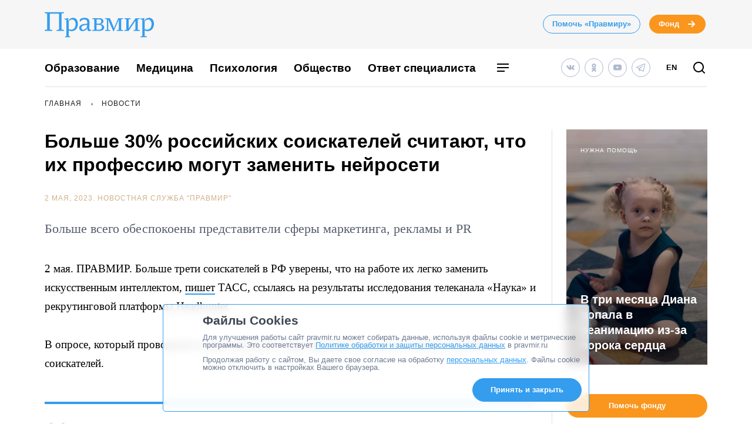

--- FILE ---
content_type: image/svg+xml
request_url: https://www.pravmir.ru/wp-content/themes/pravmir-v4/assets/images/blockquote.svg
body_size: 903
content:
<svg width="43" height="28" viewBox="0 0 43 28" fill="none" xmlns="http://www.w3.org/2000/svg">
<path d="M29.114 20.9222L30.4646 21.5748L31.2666 19.915L29.4784 19.4671L29.114 20.9222ZM26.6604 26L25.3098 25.3474L24.2697 27.5H26.6604V26ZM32.4567 26V27.5H33.2207L33.6699 26.8821L32.4567 26ZM39 17L40.2132 17.8821L40.2741 17.7983L40.3229 17.707L39 17ZM39.3202 16.4009L38.0113 15.6681L38.0041 15.681L37.9972 15.6939L39.3202 16.4009ZM9.09058 20.9222L10.4412 21.5748L11.2431 19.9151L9.45512 19.4672L9.09058 20.9222ZM6.63701 26L5.28641 25.3474L4.24628 27.5H6.63701V26ZM12.4333 26V27.5H13.1956L13.645 26.8841L12.4333 26ZM19 17L20.2117 17.8841L20.2873 17.7806L20.3442 17.6658L19 17ZM19.2967 16.4009L17.9873 15.6692L17.9691 15.7017L17.9526 15.7351L19.2967 16.4009ZM42.0714 11.6021C42.0714 5.51885 37.2969 0.5 31.2974 0.5V3.5C35.5427 3.5 39.0714 7.07669 39.0714 11.6021H42.0714ZM31.2974 0.5C25.298 0.5 20.5234 5.51885 20.5234 11.6021H23.5234C23.5234 7.07669 27.0521 3.5 31.2974 3.5V0.5ZM20.5234 11.6021C20.5234 16.7981 24.0023 21.1883 28.7496 22.3772L29.4784 19.4671C26.0917 18.6189 23.5234 15.4486 23.5234 11.6021H20.5234ZM27.7634 20.2696L25.3098 25.3474L28.011 26.6526L30.4646 21.5748L27.7634 20.2696ZM26.6604 27.5H32.4567V24.5H26.6604V27.5ZM33.6699 26.8821L40.2132 17.8821L37.7868 16.1179L31.2434 25.1179L33.6699 26.8821ZM40.3229 17.707L40.6431 17.1079L37.9972 15.6939L37.6771 16.293L40.3229 17.707ZM40.629 17.1337C41.5406 15.5054 42.0714 13.6191 42.0714 11.6021H39.0714C39.0714 13.0863 38.682 14.4702 38.0113 15.6681L40.629 17.1337ZM11.274 0.5C5.27619 0.5 0.5 5.51869 0.5 11.6021H3.5C3.5 7.07685 7.03005 3.5 11.274 3.5V0.5ZM0.5 11.6021C0.5 16.7984 3.98055 21.1883 8.72604 22.3772L9.45512 19.4672C6.06952 18.6189 3.5 15.4484 3.5 11.6021H0.5ZM7.73998 20.2696L5.28641 25.3474L7.9876 26.6526L10.4412 21.5748L7.73998 20.2696ZM6.63701 27.5H12.4333V24.5H6.63701V27.5ZM13.645 26.8841L20.2117 17.8841L17.7883 16.1159L11.2215 25.1159L13.645 26.8841ZM20.3442 17.6658L20.6409 17.0667L17.9526 15.7351L17.6558 16.3342L20.3442 17.6658ZM20.6062 17.1326C21.5153 15.5058 22.048 13.6199 22.048 11.6021H19.048C19.048 13.0855 18.6575 14.4699 17.9873 15.6692L20.6062 17.1326ZM22.048 11.6021C22.048 5.51885 17.2735 0.5 11.274 0.5V3.5C15.5193 3.5 19.048 7.07669 19.048 11.6021H22.048Z" fill="#349DEE"/>
</svg>


--- FILE ---
content_type: application/javascript; charset=UTF-8
request_url: https://www.pravmir.ru/wp-content/themes/pravmir-v4/assets/build/js/chunk-807.8e3aa5544e2c15375e61.js
body_size: 3827
content:
(self.webpackChunk=self.webpackChunk||[]).push([[807,882],{6882:function(t,e,r){"use strict";function n(t,e){return localStorage.setItem(t,JSON.stringify(e))}function o(t){return localStorage.getItem(t)||localStorage.setItem(t,JSON.stringify({})),JSON.parse(localStorage.getItem(t))}function i(t){return i="function"==typeof Symbol&&"symbol"==typeof Symbol.iterator?function(t){return typeof t}:function(t){return t&&"function"==typeof Symbol&&t.constructor===Symbol&&t!==Symbol.prototype?"symbol":typeof t},i(t)}function a(t,e){for(var r=0;r<e.length;r++){var n=e[r];n.enumerable=n.enumerable||!1,n.configurable=!0,"value"in n&&(n.writable=!0),Object.defineProperty(t,u(n.key),n)}}function u(t){var e=function(t,e){if("object"!==i(t)||null===t)return t;var r=t[Symbol.toPrimitive];if(void 0!==r){var n=r.call(t,"string");if("object"!==i(n))return n;throw new TypeError("@@toPrimitive must return a primitive value.")}return String(t)}(t);return"symbol"===i(e)?e:String(e)}r.r(e),r.d(e,{default:function(){return c}}),r(9554),r(1539),r(4747),r(7941),r(6649),r(6078),r(2526),r(1817),r(9653),r(2165),r(6992),r(8783),r(3948);var c=function(){function t(){var e,r,n;return function(t,e){if(!(t instanceof e))throw new TypeError("Cannot call a class as a function")}(this,t),e=this,n="hh-storage",(r=u(r="storageName"))in e?Object.defineProperty(e,r,{value:n,enumerable:!0,configurable:!0,writable:!0}):e[r]=n,"object"===i(t.instance)||(this.init(),t.instance=this),t.instance}var e,r;return e=t,r=[{key:"init",value:function(){setInterval(this.refreshData.bind(this),2e3)}},{key:"refreshData",value:function(){var t=this,e=o(this.storageName);Object.keys(e).forEach((function(r){var n=e[r].expire;n&&Date.now()>n&&t.del(r)}))}},{key:"save",value:function(t,e){var r=arguments.length>2&&void 0!==arguments[2]&&arguments[2];if(this.get(t))return!1;var i=o(this.storageName);return i[t]={value:e,expire:r},n(this.storageName,i),i}},{key:"get",value:function(t){return!!this.getAllValue(t)&&this.getAllValue(t).value}},{key:"getAllValue",value:function(t){return e=this.storageName,!!localStorage.getItem(e)&&o(this.storageName)[t];var e}},{key:"del",value:function(t){var e=o(this.storageName);return delete e[t],this.clear(),n(this.storageName,e),e}},{key:"edit",value:function(t,e){var r=arguments.length>2&&void 0!==arguments[2]&&arguments[2];return this.get(t)?(this.del(t),this.save(t,e,r),o(this.storageName)):(this.save(t,e),o(this.storageName))}},{key:"clear",value:function(){return t=this.storageName,localStorage.setItem(t,JSON.stringify({}));var t}},{key:"getAll",value:function(){return o(this.storageName)}}],r&&a(e.prototype,r),Object.defineProperty(e,"prototype",{writable:!1}),t}()},5807:function(t,e,r){"use strict";r.r(e),r(6699),r(2023),r(1539),r(9714),r(9826),r(8674),r(2222),r(9600),r(5827),r(2479),r(9554),r(4747),r(7941),r(2526),r(1817),r(2165),r(6992),r(8783),r(3948),r(1038),r(7042),r(4916);var n=r(6882),o=r(5311);function i(t,e){(null==e||e>t.length)&&(e=t.length);for(var r=0,n=new Array(e);r<e;r++)n[r]=t[r];return n}var a=new n.default,u="hh-article-polls-submit";o(document).ready((function(){var t=a.get(u).toString().split(",").includes(HH.post_id.toString());c("form"),t&&c("result")})),o(".js-hh-article-poll-form").submit((function(t){t.preventDefault();var e=o(t.currentTarget).find("input:checked").val(),r=o(t.currentTarget).find(".js-hh-spinner"),n=o(t.currentTarget).find(".hh-article-poll__button-title"),l="";HH.site_url.includes("dev.pravmir")&&(l="Basic cHJhdm1pcl9kZXY6Skc4YmZ2eTQ4N3lWVUhoampiYg=="),n.hide(),r.show(),fetch(HH.site_url+"/wp-json/hh/rest-api/v1/article-poll/"+HH.post_id,{headers:{"Content-Type":"application/json",Authorization:l},method:"POST",body:JSON.stringify({answer:e,post_id:HH.post_id})}).then((function(t){if(n.show(),r.hide(),200!==t.status)throw new Error("Problem! Status Code: "+t.status);return t.json()})).then((function(t){s(t);var e=a.get(u)?a.get(u).toString().split(","):[];console.log(e);var r,n=[].concat(function(t){if(Array.isArray(t))return i(t)}(r=e)||function(t){if("undefined"!=typeof Symbol&&null!=t[Symbol.iterator]||null!=t["@@iterator"])return Array.from(t)}(r)||function(t,e){if(t){if("string"==typeof t)return i(t,e);var r=Object.prototype.toString.call(t).slice(8,-1);return"Object"===r&&t.constructor&&(r=t.constructor.name),"Map"===r||"Set"===r?Array.from(t):"Arguments"===r||/^(?:Ui|I)nt(?:8|16|32)(?:Clamped)?Array$/.test(r)?i(t,e):void 0}}(r)||function(){throw new TypeError("Invalid attempt to spread non-iterable instance.\nIn order to be iterable, non-array objects must have a [Symbol.iterator]() method.")}(),[HH.post_id.toString()]);a.edit(u,n.join()),c("result")}))}));var c=function(t){var e=o(".js-hh-article-poll-form"),r=o(".hh-poll-result");"form"===t?(e.show(),r.hide()):(e.hide(),r.show())},s=function(t){o(".hh-poll-result").find(".hh-poll-result__answers");var e=Object.values(t).reduce((function(t,e){return t+e}),0);Object.keys(t).forEach((function(r){var n=o("#answer_"+r);if(n.length){var i=Math.floor(t[r]/e*100),a=n.find(".hh-progress__bar"),u=n.find(".hh-poll-result__percent");a.css("width",i+"%"),u.text(i+"%")}}))}},8457:function(t,e,r){"use strict";var n=r(9974),o=r(6916),i=r(7908),a=r(3411),u=r(7659),c=r(4411),s=r(6244),l=r(6135),f=r(4121),h=r(1246),v=Array;t.exports=function(t){var e=i(t),r=c(this),d=arguments.length,p=d>1?arguments[1]:void 0,g=void 0!==p;g&&(p=n(p,d>2?arguments[2]:void 0));var y,m,b,S,w,j,A=h(e),k=0;if(!A||this===v&&u(A))for(y=s(e),m=r?new this(y):v(y);y>k;k++)j=g?p(e[k],k):e[k],l(m,k,j);else for(w=(S=f(e,A)).next,m=r?new this:[];!(b=o(w,S)).done;k++)j=g?a(S,p,[b.value,k],!0):b.value,l(m,k,j);return m.length=k,m}},3411:function(t,e,r){var n=r(9670),o=r(9212);t.exports=function(t,e,r,i){try{return i?e(n(r)[0],r[1]):e(r)}catch(e){o(t,"throw",e)}}},4964:function(t,e,r){var n=r(5112)("match");t.exports=function(t){var e=/./;try{"/./"[t](e)}catch(r){try{return e[n]=!1,"/./"[t](e)}catch(t){}}return!1}},7207:function(t){var e=TypeError;t.exports=function(t){if(t>9007199254740991)throw e("Maximum allowed index exceeded");return t}},7850:function(t,e,r){var n=r(111),o=r(4326),i=r(5112)("match");t.exports=function(t){var e;return n(t)&&(void 0!==(e=t[i])?!!e:"RegExp"==o(t))}},3929:function(t,e,r){var n=r(7850),o=TypeError;t.exports=function(t){if(n(t))throw o("The method doesn't accept regular expressions");return t}},4699:function(t,e,r){var n=r(9781),o=r(7293),i=r(1702),a=r(9518),u=r(1956),c=r(5656),s=i(r(5296).f),l=i([].push),f=n&&o((function(){var t=Object.create(null);return t[2]=2,!s(t,2)})),h=function(t){return function(e){for(var r,o=c(e),i=u(o),h=f&&null===a(o),v=i.length,d=0,p=[];v>d;)r=i[d++],n&&!(h?r in o:s(o,r))||l(p,t?[r,o[r]]:o[r]);return p}};t.exports={entries:h(!0),values:h(!1)}},2222:function(t,e,r){"use strict";var n=r(2109),o=r(7293),i=r(3157),a=r(111),u=r(7908),c=r(6244),s=r(7207),l=r(6135),f=r(5417),h=r(1194),v=r(5112),d=r(7392),p=v("isConcatSpreadable"),g=d>=51||!o((function(){var t=[];return t[p]=!1,t.concat()[0]!==t})),y=function(t){if(!a(t))return!1;var e=t[p];return void 0!==e?!!e:i(t)};n({target:"Array",proto:!0,arity:1,forced:!g||!h("concat")},{concat:function(t){var e,r,n,o,i,a=u(this),h=f(a,0),v=0;for(e=-1,n=arguments.length;e<n;e++)if(y(i=-1===e?a:arguments[e]))for(o=c(i),s(v+o),r=0;r<o;r++,v++)r in i&&l(h,v,i[r]);else s(v+1),l(h,v++,i);return h.length=v,h}})},1038:function(t,e,r){var n=r(2109),o=r(8457);n({target:"Array",stat:!0,forced:!r(7072)((function(t){Array.from(t)}))},{from:o})},6699:function(t,e,r){"use strict";var n=r(2109),o=r(1318).includes,i=r(7293),a=r(1223);n({target:"Array",proto:!0,forced:i((function(){return!Array(1).includes()}))},{includes:function(t){return o(this,t,arguments.length>1?arguments[1]:void 0)}}),a("includes")},9600:function(t,e,r){"use strict";var n=r(2109),o=r(1702),i=r(8361),a=r(5656),u=r(9341),c=o([].join);n({target:"Array",proto:!0,forced:i!=Object||!u("join",",")},{join:function(t){return c(a(this),void 0===t?",":t)}})},7042:function(t,e,r){"use strict";var n=r(2109),o=r(3157),i=r(4411),a=r(111),u=r(1400),c=r(6244),s=r(5656),l=r(6135),f=r(5112),h=r(1194),v=r(206),d=h("slice"),p=f("species"),g=Array,y=Math.max;n({target:"Array",proto:!0,forced:!d},{slice:function(t,e){var r,n,f,h=s(this),d=c(h),m=u(t,d),b=u(void 0===e?d:e,d);if(o(h)&&(r=h.constructor,(i(r)&&(r===g||o(r.prototype))||a(r)&&null===(r=r[p]))&&(r=void 0),r===g||void 0===r))return v(h,m,b);for(n=new(void 0===r?g:r)(y(b-m,0)),f=0;m<b;m++,f++)m in h&&l(n,f,h[m]);return n.length=f,n}})},7941:function(t,e,r){var n=r(2109),o=r(7908),i=r(1956);n({target:"Object",stat:!0,forced:r(7293)((function(){i(1)}))},{keys:function(t){return i(o(t))}})},2479:function(t,e,r){var n=r(2109),o=r(4699).values;n({target:"Object",stat:!0},{values:function(t){return o(t)}})},2023:function(t,e,r){"use strict";var n=r(2109),o=r(1702),i=r(3929),a=r(4488),u=r(1340),c=r(4964),s=o("".indexOf);n({target:"String",proto:!0,forced:!c("includes")},{includes:function(t){return!!~s(u(a(this)),u(i(t)),arguments.length>1?arguments[1]:void 0)}})}}]);
//# sourceMappingURL=chunk-807.8e3aa5544e2c15375e61.js.map